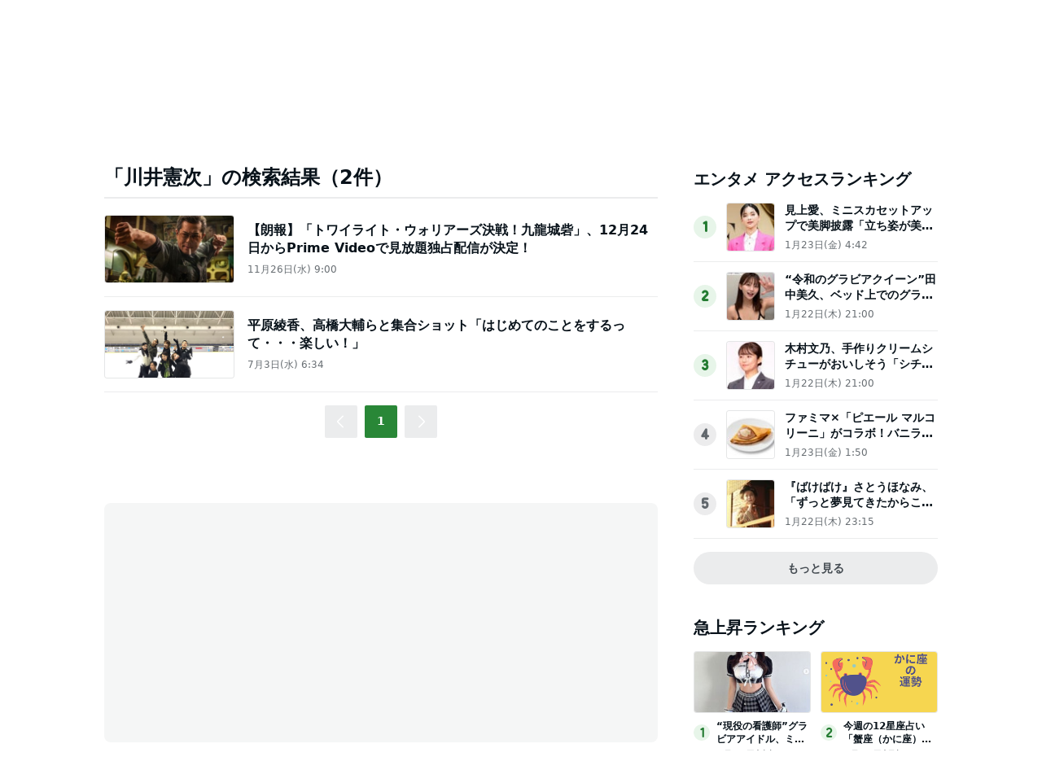

--- FILE ---
content_type: text/html; charset=utf-8
request_url: https://www.google.com/recaptcha/api2/aframe
body_size: 265
content:
<!DOCTYPE HTML><html><head><meta http-equiv="content-type" content="text/html; charset=UTF-8"></head><body><script nonce="6-pshs7S0dgdhgFxjPzlLA">/** Anti-fraud and anti-abuse applications only. See google.com/recaptcha */ try{var clients={'sodar':'https://pagead2.googlesyndication.com/pagead/sodar?'};window.addEventListener("message",function(a){try{if(a.source===window.parent){var b=JSON.parse(a.data);var c=clients[b['id']];if(c){var d=document.createElement('img');d.src=c+b['params']+'&rc='+(localStorage.getItem("rc::a")?sessionStorage.getItem("rc::b"):"");window.document.body.appendChild(d);sessionStorage.setItem("rc::e",parseInt(sessionStorage.getItem("rc::e")||0)+1);localStorage.setItem("rc::h",'1769386138411');}}}catch(b){}});window.parent.postMessage("_grecaptcha_ready", "*");}catch(b){}</script></body></html>

--- FILE ---
content_type: application/javascript; charset=utf-8
request_url: https://fundingchoicesmessages.google.com/f/AGSKWxWl3BG7p2dBTEql_4uDnEaJNk4P9oN5F96kljYA5Atar0flXxO1_zR0M_3uzLe6y6UmfBHhVWSO67dgCPuQzo_LUEvw3BWFhAUngzWCuYM_7TPy39wOBwUns7X3_ZPV9A8ItkPljEqmalW0zFJK7otmG04lH1e7n1MQqK1cREkmS-9hu3C1LGkb7nSm/_/ad_box./adblock?id=/ad300ws._down_ad_/300x600-
body_size: -1290
content:
window['4d6eb0a7-e242-4d9e-ac99-6382ad7b3531'] = true;